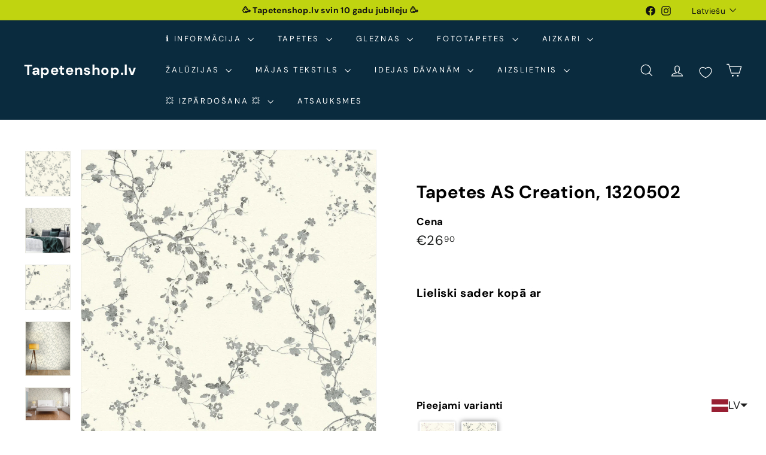

--- FILE ---
content_type: text/javascript; charset=utf-8
request_url: https://tapetenshop-lv.myshopify.com/products/tapetes-368961.js
body_size: 1419
content:
{"id":1848994299948,"title":"Tapetes AS Creation, 1320501","handle":"tapetes-368961","description":"\u003ca href=\"https:\/\/www.tapetenshop.lv\/pages\/bezmaksas-tapesu-paraugi\" title=\"Saņem bezmaksas paraugu tapetēm\"\u003e\u003cimg alt=\"\" src=\"https:\/\/cdn.shopify.com\/s\/files\/1\/1161\/4172\/files\/freesamplepng_compact.png?v=1522360259\"\u003e\u003c\/a\u003e\u003cbr\u003e\n\u003ctable width=\"275\"\u003e\n\u003ctbody\u003e\n\u003ctr\u003e\n\u003ctd width=\"110\"\u003e\u003ca href=\"https:\/\/www.tapetenshop.lv\/collections\/metropolitan-stories\" title=\"Vairāk\"\u003eApskatīt kolekciju AS 385700\u003c\/a\u003e\u003c\/td\u003e\n\u003ctd width=\"165\"\u003e\u003c\/td\u003e\n\u003c\/tr\u003e\n\u003ctr\u003e\n\u003ctd\u003eTapetes 1320501\u003c\/td\u003e\n\u003ctd\u003e\u003c\/td\u003e\n\u003c\/tr\u003e\n\u003ctr\u003e\n\u003ctd\u003eTelpa\u003c\/td\u003e\n\u003ctd\u003eVannas istaba, Koridors, Virtuve, Guļamistaba, Viesistaba\u003c\/td\u003e\n\u003c\/tr\u003e\n\u003ctr\u003e\n\u003ctd\u003eKrāsa\u003c\/td\u003e\n\u003ctd\u003eVioleta, Balta\u003c\/td\u003e\n\u003c\/tr\u003e\n\u003ctr\u003e\n\u003ctd\u003eRaksts\u003c\/td\u003e\n\u003ctd\u003eZiedi, Lauku māja\u003c\/td\u003e\n\u003c\/tr\u003e\n\u003ctr\u003e\n\u003ctd\u003eMateriāls\u003c\/td\u003e\n\u003ctd\u003eFlizelīna\u003c\/td\u003e\n\u003c\/tr\u003e\n\u003ctr\u003e\n\u003ctd\u003eIzmērs\u003c\/td\u003e\n\u003ctd\u003e0,53x10,05 m \u003c\/td\u003e\n\u003c\/tr\u003e\n\u003ctr\u003e\n\u003ctd\u003eSaskaņošana\u003c\/td\u003e\n\u003ctd\u003e64 cm (Taisns raksts)\u003c\/td\u003e\n\u003c\/tr\u003e\n\u003ctr\u003e\n\u003ctd\u003eSvītrkods\u003c\/td\u003e\n\u003ctd\u003e4051315405727\u003c\/td\u003e\n\u003c\/tr\u003e\n\u003c\/tbody\u003e\n\u003c\/table\u003e\n\u003cdiv\u003e\u003cimg src=\"https:\/\/cdn.shopify.com\/s\/files\/1\/1161\/4172\/files\/made_in_germany-1024x389_medium.png?17225401641173586161\" alt=\"\" style=\"display: block; margin-left: auto; margin-right: auto;\"\u003e\u003c\/div\u003e\n\u003cp\u003e \u003c\/p\u003e","published_at":"2019-05-30T16:28:57+03:00","created_at":"2019-05-30T16:28:57+03:00","vendor":"AS Creation","type":"Tapetes","tags":["53","ar-dabas-motiviem","as-creation","ascreation","balta","flizelina","gulamistaba","koridors","lauku","meta-2026","metropolitan-stories","paraugs","tapetes","tapetes-ar-dabas-motiviem","vannas-istaba","virtuve"],"price":2690,"price_min":2690,"price_max":2690,"available":true,"price_varies":false,"compare_at_price":1895,"compare_at_price_min":1895,"compare_at_price_max":1895,"compare_at_price_varies":false,"variants":[{"id":14749190717484,"title":"Default Title","option1":"Default Title","option2":null,"option3":null,"sku":"368961","requires_shipping":true,"taxable":true,"featured_image":null,"available":true,"name":"Tapetes AS Creation, 1320501","public_title":null,"options":["Default Title"],"price":2690,"weight":1300,"compare_at_price":1895,"inventory_quantity":0,"inventory_management":null,"inventory_policy":"deny","barcode":null,"requires_selling_plan":false,"selling_plan_allocations":[]}],"images":["\/\/cdn.shopify.com\/s\/files\/1\/1161\/4172\/files\/tapetes-as-1320501-19018314055838.jpg?v=1693056036","\/\/cdn.shopify.com\/s\/files\/1\/1161\/4172\/products\/tapetes-as-1320501-32123438432414.jpg?v=1680570536","\/\/cdn.shopify.com\/s\/files\/1\/1161\/4172\/files\/tapetes-as-1320501-32123435253918.jpg?v=1693057484","\/\/cdn.shopify.com\/s\/files\/1\/1161\/4172\/files\/tapetes-as-1320501-11983558344748.jpg?v=1693222349","\/\/cdn.shopify.com\/s\/files\/1\/1161\/4172\/files\/tapetes-as-1320501-11983558246444.jpg?v=1693222365","\/\/cdn.shopify.com\/s\/files\/1\/1161\/4172\/files\/tapetes-as-1320501-11983558574124.jpg?v=1693222177","\/\/cdn.shopify.com\/s\/files\/1\/1161\/4172\/products\/tapetes-as-1320501-11983558311980.jpg?v=1667069815","\/\/cdn.shopify.com\/s\/files\/1\/1161\/4172\/products\/tapetes-as-1320501-5790116675628.jpg?v=1667069818","\/\/cdn.shopify.com\/s\/files\/1\/1161\/4172\/products\/tapetes-as-1320501-5790116610092.jpg?v=1667069822","\/\/cdn.shopify.com\/s\/files\/1\/1161\/4172\/files\/tapetes-as-1320501-19018325426334.jpg?v=1693222173","\/\/cdn.shopify.com\/s\/files\/1\/1161\/4172\/products\/tapetes-as-1320501-5790116708396.jpg?v=1667069827","\/\/cdn.shopify.com\/s\/files\/1\/1161\/4172\/files\/tapetes-as-1320501-19055049375902.jpg?v=1693222536","\/\/cdn.shopify.com\/s\/files\/1\/1161\/4172\/files\/tapetes-as-1320501-19018330374302.jpg?v=1693222714"],"featured_image":"\/\/cdn.shopify.com\/s\/files\/1\/1161\/4172\/files\/tapetes-as-1320501-19018314055838.jpg?v=1693056036","options":[{"name":"Title","position":1,"values":["Default Title"]}],"url":"\/products\/tapetes-368961","media":[{"alt":"Ziedu tapetes lauku stilā - violeta, krēmkrāsaina as 368961 AS Creation","id":43902384865615,"position":1,"preview_image":{"aspect_ratio":1.0,"height":1800,"width":1800,"src":"https:\/\/cdn.shopify.com\/s\/files\/1\/1161\/4172\/files\/tapetes-as-1320501-19018314055838.jpg?v=1693056036"},"aspect_ratio":1.0,"height":1800,"media_type":"image","src":"https:\/\/cdn.shopify.com\/s\/files\/1\/1161\/4172\/files\/tapetes-as-1320501-19018314055838.jpg?v=1693056036","width":1800},{"alt":"Ziedu tapetes lauku stilā - violeta, krēmkrāsaina as 368961 AS Creation","id":41620663697743,"position":2,"preview_image":{"aspect_ratio":1.0,"height":1080,"width":1080,"src":"https:\/\/cdn.shopify.com\/s\/files\/1\/1161\/4172\/products\/tapetes-as-1320501-32123438432414.jpg?v=1680570536"},"aspect_ratio":1.0,"height":1080,"media_type":"image","src":"https:\/\/cdn.shopify.com\/s\/files\/1\/1161\/4172\/products\/tapetes-as-1320501-32123438432414.jpg?v=1680570536","width":1080},{"alt":"Ziedu tapetes lauku stilā - violeta, krēmkrāsaina as 368961 AS Creation","id":43902471536975,"position":3,"preview_image":{"aspect_ratio":1.0,"height":1000,"width":1000,"src":"https:\/\/cdn.shopify.com\/s\/files\/1\/1161\/4172\/files\/tapetes-as-1320501-32123435253918.jpg?v=1693057484"},"aspect_ratio":1.0,"height":1000,"media_type":"image","src":"https:\/\/cdn.shopify.com\/s\/files\/1\/1161\/4172\/files\/tapetes-as-1320501-32123435253918.jpg?v=1693057484","width":1000},{"alt":"Ziedu tapetes lauku stilā - violeta, krēmkrāsaina as 368961 AS Creation","id":43922117001551,"position":4,"preview_image":{"aspect_ratio":0.667,"height":1080,"width":720,"src":"https:\/\/cdn.shopify.com\/s\/files\/1\/1161\/4172\/files\/tapetes-as-1320501-11983558344748.jpg?v=1693222349"},"aspect_ratio":0.667,"height":1080,"media_type":"image","src":"https:\/\/cdn.shopify.com\/s\/files\/1\/1161\/4172\/files\/tapetes-as-1320501-11983558344748.jpg?v=1693222349","width":720},{"alt":"Ziedu tapetes lauku stilā - violeta, krēmkrāsaina as 368961 AS Creation","id":43922121228623,"position":5,"preview_image":{"aspect_ratio":0.667,"height":1080,"width":720,"src":"https:\/\/cdn.shopify.com\/s\/files\/1\/1161\/4172\/files\/tapetes-as-1320501-11983558246444.jpg?v=1693222365"},"aspect_ratio":0.667,"height":1080,"media_type":"image","src":"https:\/\/cdn.shopify.com\/s\/files\/1\/1161\/4172\/files\/tapetes-as-1320501-11983558246444.jpg?v=1693222365","width":720},{"alt":"Ziedu tapetes lauku stilā - violeta, krēmkrāsaina as 368961 AS Creation","id":43922078859599,"position":6,"preview_image":{"aspect_ratio":1.5,"height":1080,"width":1620,"src":"https:\/\/cdn.shopify.com\/s\/files\/1\/1161\/4172\/files\/tapetes-as-1320501-11983558574124.jpg?v=1693222177"},"aspect_ratio":1.5,"height":1080,"media_type":"image","src":"https:\/\/cdn.shopify.com\/s\/files\/1\/1161\/4172\/files\/tapetes-as-1320501-11983558574124.jpg?v=1693222177","width":1620},{"alt":"Ziedu tapetes lauku stilā - violeta, krēmkrāsaina as 368961 AS Creation","id":27187651149982,"position":7,"preview_image":{"aspect_ratio":1.5,"height":1080,"width":1620,"src":"https:\/\/cdn.shopify.com\/s\/files\/1\/1161\/4172\/products\/tapetes-as-1320501-11983558311980.jpg?v=1667069815"},"aspect_ratio":1.5,"height":1080,"media_type":"image","src":"https:\/\/cdn.shopify.com\/s\/files\/1\/1161\/4172\/products\/tapetes-as-1320501-11983558311980.jpg?v=1667069815","width":1620},{"alt":"Ziedu tapetes lauku stilā - violeta, krēmkrāsaina as 368961 AS Creation","id":27187651313822,"position":8,"preview_image":{"aspect_ratio":1.389,"height":792,"width":1100,"src":"https:\/\/cdn.shopify.com\/s\/files\/1\/1161\/4172\/products\/tapetes-as-1320501-5790116675628.jpg?v=1667069818"},"aspect_ratio":1.389,"height":792,"media_type":"image","src":"https:\/\/cdn.shopify.com\/s\/files\/1\/1161\/4172\/products\/tapetes-as-1320501-5790116675628.jpg?v=1667069818","width":1100},{"alt":"Ziedu tapetes lauku stilā - violeta, krēmkrāsaina as 368961 AS Creation","id":27187652100254,"position":9,"preview_image":{"aspect_ratio":0.832,"height":1322,"width":1100,"src":"https:\/\/cdn.shopify.com\/s\/files\/1\/1161\/4172\/products\/tapetes-as-1320501-5790116610092.jpg?v=1667069822"},"aspect_ratio":0.832,"height":1322,"media_type":"image","src":"https:\/\/cdn.shopify.com\/s\/files\/1\/1161\/4172\/products\/tapetes-as-1320501-5790116610092.jpg?v=1667069822","width":1100},{"alt":"Ziedu tapetes lauku stilā - violeta, krēmkrāsaina as 368961 AS Creation","id":43922077843791,"position":10,"preview_image":{"aspect_ratio":1.0,"height":1800,"width":1800,"src":"https:\/\/cdn.shopify.com\/s\/files\/1\/1161\/4172\/files\/tapetes-as-1320501-19018325426334.jpg?v=1693222173"},"aspect_ratio":1.0,"height":1800,"media_type":"image","src":"https:\/\/cdn.shopify.com\/s\/files\/1\/1161\/4172\/files\/tapetes-as-1320501-19018325426334.jpg?v=1693222173","width":1800},{"alt":"Ziedu tapetes lauku stilā - violeta, krēmkrāsaina as 368961 AS Creation","id":27187652395166,"position":11,"preview_image":{"aspect_ratio":1.25,"height":800,"width":1000,"src":"https:\/\/cdn.shopify.com\/s\/files\/1\/1161\/4172\/products\/tapetes-as-1320501-5790116708396.jpg?v=1667069827"},"aspect_ratio":1.25,"height":800,"media_type":"image","src":"https:\/\/cdn.shopify.com\/s\/files\/1\/1161\/4172\/products\/tapetes-as-1320501-5790116708396.jpg?v=1667069827","width":1000},{"alt":"Ziedu tapetes lauku stilā - violeta, krēmkrāsaina as 368961 AS Creation","id":43922169397583,"position":12,"preview_image":{"aspect_ratio":1.0,"height":1920,"width":1920,"src":"https:\/\/cdn.shopify.com\/s\/files\/1\/1161\/4172\/files\/tapetes-as-1320501-19055049375902.jpg?v=1693222536"},"aspect_ratio":1.0,"height":1920,"media_type":"image","src":"https:\/\/cdn.shopify.com\/s\/files\/1\/1161\/4172\/files\/tapetes-as-1320501-19055049375902.jpg?v=1693222536","width":1920},{"alt":"Ziedu tapetes lauku stilā - violeta, krēmkrāsaina as 368961 AS Creation","id":43922223628623,"position":13,"preview_image":{"aspect_ratio":1.0,"height":1800,"width":1800,"src":"https:\/\/cdn.shopify.com\/s\/files\/1\/1161\/4172\/files\/tapetes-as-1320501-19018330374302.jpg?v=1693222714"},"aspect_ratio":1.0,"height":1800,"media_type":"image","src":"https:\/\/cdn.shopify.com\/s\/files\/1\/1161\/4172\/files\/tapetes-as-1320501-19018330374302.jpg?v=1693222714","width":1800}],"requires_selling_plan":false,"selling_plan_groups":[]}

--- FILE ---
content_type: text/javascript; charset=utf-8
request_url: https://tapetenshop-lv.myshopify.com/products/tapetes-368962.js
body_size: 678
content:
{"id":1848994529324,"title":"Tapetes AS Creation, 1320502","handle":"tapetes-368962","description":"\u003ca title=\"Saņem bezmaksas paraugu tapetēm\" href=\"https:\/\/www.tapetenshop.lv\/pages\/bezmaksas-tapesu-paraugi\"\u003e\u003cimg src=\"https:\/\/cdn.shopify.com\/s\/files\/1\/1161\/4172\/files\/freesamplepng_compact.png?v=1522360259\" alt=\"\"\u003e\u003c\/a\u003e\u003cbr\u003e\n\u003ctable width=\"275\"\u003e\n\u003ctbody\u003e\n\u003ctr\u003e\n\u003ctd width=\"110\"\u003e\u003ca title=\"Vairāk\" href=\"https:\/\/www.tapetenshop.lv\/collections\/metropolitan-stories\"\u003eApskatīt kolekciju AS 385700\u003c\/a\u003e\u003c\/td\u003e\n\u003ctd width=\"165\"\u003e\u003c\/td\u003e\n\u003c\/tr\u003e\n\u003ctr\u003e\n\u003ctd\u003eTapetes 1320502\u003c\/td\u003e\n\u003ctd\u003e\u003c\/td\u003e\n\u003c\/tr\u003e\n\u003ctr\u003e\n\u003ctd\u003eTelpa\u003c\/td\u003e\n\u003ctd\u003eVannas istaba, Koridors, Virtuve, Guļamistaba, Viesistaba\u003c\/td\u003e\n\u003c\/tr\u003e\n\u003ctr\u003e\n\u003ctd\u003eKrāsa\u003c\/td\u003e\n\u003ctd\u003eMetālika, Melna, Balta\u003c\/td\u003e\n\u003c\/tr\u003e\n\u003ctr\u003e\n\u003ctd\u003eRaksts\u003c\/td\u003e\n\u003ctd\u003eZiedi, Modernas\u003c\/td\u003e\n\u003c\/tr\u003e\n\u003ctr\u003e\n\u003ctd\u003eMateriāls\u003c\/td\u003e\n\u003ctd\u003eFlizelīna\u003c\/td\u003e\n\u003c\/tr\u003e\n\u003ctr\u003e\n\u003ctd\u003eIzmērs\u003c\/td\u003e\n\u003ctd\u003e0,53x10,05 m \u003c\/td\u003e\n\u003c\/tr\u003e\n\u003ctr\u003e\n\u003ctd\u003eSaskaņošana\u003c\/td\u003e\n\u003ctd\u003e64 cm (Taisns raksts)\u003c\/td\u003e\n\u003c\/tr\u003e\n\u003ctr\u003e\n\u003ctd\u003eSvītrkods\u003c\/td\u003e\n\u003ctd\u003e4051315405741\u003c\/td\u003e\n\u003c\/tr\u003e\n\u003c\/tbody\u003e\n\u003c\/table\u003e\n\u003cdiv\u003e\n\u003cimg style=\"display: block; margin-left: auto; margin-right: auto;\" alt=\"\" src=\"https:\/\/cdn.shopify.com\/s\/files\/1\/1161\/4172\/files\/made_in_germany-1024x389_medium.png?17225401641173586161\"\u003e \u003c\/div\u003e\n\u003cp\u003e \u003c\/p\u003e","published_at":"2019-05-30T16:29:12+03:00","created_at":"2019-05-30T16:29:12+03:00","vendor":"AS Creation","type":"Tapetes","tags":["53","ar-dabas-motiviem","as-creation","ascreation","balta","flizelina","gulamistaba","koridors","melna","melnbaltas","metalika","metropolitan-stories","modernas","paraugs","tapetes","tapetes-ar-dabas-motiviem","vannas-istaba","virtuve"],"price":2690,"price_min":2690,"price_max":2690,"available":true,"price_varies":false,"compare_at_price":1895,"compare_at_price_min":1895,"compare_at_price_max":1895,"compare_at_price_varies":false,"variants":[{"id":14749191569452,"title":"Default Title","option1":"Default Title","option2":null,"option3":null,"sku":"368962","requires_shipping":true,"taxable":true,"featured_image":null,"available":true,"name":"Tapetes AS Creation, 1320502","public_title":null,"options":["Default Title"],"price":2690,"weight":1300,"compare_at_price":1895,"inventory_quantity":-3,"inventory_management":null,"inventory_policy":"deny","barcode":null,"requires_selling_plan":false,"selling_plan_allocations":[]}],"images":["\/\/cdn.shopify.com\/s\/files\/1\/1161\/4172\/files\/tapetes-as-1320502-19018340958366.jpg?v=1693222169","\/\/cdn.shopify.com\/s\/files\/1\/1161\/4172\/products\/tapetes-as-1320502-32123451244702.jpg?v=1663785006","\/\/cdn.shopify.com\/s\/files\/1\/1161\/4172\/files\/tapetes-as-1320502-32123444232350.jpg?v=1693222166","\/\/cdn.shopify.com\/s\/files\/1\/1161\/4172\/products\/tapetes-as-1320502-5790118346796.jpg?v=1667069824","\/\/cdn.shopify.com\/s\/files\/1\/1161\/4172\/products\/tapetes-as-1320502-5790118412332.jpg?v=1667069994","\/\/cdn.shopify.com\/s\/files\/1\/1161\/4172\/products\/tapetes-as-1320502-5790118379564.jpg?v=1667069999","\/\/cdn.shopify.com\/s\/files\/1\/1161\/4172\/products\/tapetes-as-1320502-5790118445100.jpg?v=1667070000","\/\/cdn.shopify.com\/s\/files\/1\/1161\/4172\/products\/tapetes-as-1320502-19018342400158.jpg?v=1672578709","\/\/cdn.shopify.com\/s\/files\/1\/1161\/4172\/files\/tapetes-as-1320502-19018349969566.jpg?v=1693222005","\/\/cdn.shopify.com\/s\/files\/1\/1161\/4172\/files\/tapetes-as-1320502-19018344136862.jpg?v=1693068105"],"featured_image":"\/\/cdn.shopify.com\/s\/files\/1\/1161\/4172\/files\/tapetes-as-1320502-19018340958366.jpg?v=1693222169","options":[{"name":"Title","position":1,"values":["Default Title"]}],"url":"\/products\/tapetes-368962","media":[{"alt":"Tapetes 368962 AS Creation","id":43922076696911,"position":1,"preview_image":{"aspect_ratio":1.0,"height":1800,"width":1800,"src":"https:\/\/cdn.shopify.com\/s\/files\/1\/1161\/4172\/files\/tapetes-as-1320502-19018340958366.jpg?v=1693222169"},"aspect_ratio":1.0,"height":1800,"media_type":"image","src":"https:\/\/cdn.shopify.com\/s\/files\/1\/1161\/4172\/files\/tapetes-as-1320502-19018340958366.jpg?v=1693222169","width":1800},{"alt":"Tapetes 368962 AS Creation","id":26830529691806,"position":2,"preview_image":{"aspect_ratio":1.0,"height":1067,"width":1067,"src":"https:\/\/cdn.shopify.com\/s\/files\/1\/1161\/4172\/products\/tapetes-as-1320502-32123451244702.jpg?v=1663785006"},"aspect_ratio":1.0,"height":1067,"media_type":"image","src":"https:\/\/cdn.shopify.com\/s\/files\/1\/1161\/4172\/products\/tapetes-as-1320502-32123451244702.jpg?v=1663785006","width":1067},{"alt":"Tapetes 368962 AS Creation","id":43922075779407,"position":3,"preview_image":{"aspect_ratio":1.0,"height":1000,"width":1000,"src":"https:\/\/cdn.shopify.com\/s\/files\/1\/1161\/4172\/files\/tapetes-as-1320502-32123444232350.jpg?v=1693222166"},"aspect_ratio":1.0,"height":1000,"media_type":"image","src":"https:\/\/cdn.shopify.com\/s\/files\/1\/1161\/4172\/files\/tapetes-as-1320502-32123444232350.jpg?v=1693222166","width":1000},{"alt":"Tapetes 368962 AS Creation","id":27187652198558,"position":4,"preview_image":{"aspect_ratio":0.832,"height":1322,"width":1100,"src":"https:\/\/cdn.shopify.com\/s\/files\/1\/1161\/4172\/products\/tapetes-as-1320502-5790118346796.jpg?v=1667069824"},"aspect_ratio":0.832,"height":1322,"media_type":"image","src":"https:\/\/cdn.shopify.com\/s\/files\/1\/1161\/4172\/products\/tapetes-as-1320502-5790118346796.jpg?v=1667069824","width":1100},{"alt":"Tapetes 368962 AS Creation","id":27187674382494,"position":5,"preview_image":{"aspect_ratio":1.389,"height":792,"width":1100,"src":"https:\/\/cdn.shopify.com\/s\/files\/1\/1161\/4172\/products\/tapetes-as-1320502-5790118412332.jpg?v=1667069994"},"aspect_ratio":1.389,"height":792,"media_type":"image","src":"https:\/\/cdn.shopify.com\/s\/files\/1\/1161\/4172\/products\/tapetes-as-1320502-5790118412332.jpg?v=1667069994","width":1100},{"alt":"Tapetes 368962 AS Creation","id":27187675005086,"position":6,"preview_image":{"aspect_ratio":1.89,"height":582,"width":1100,"src":"https:\/\/cdn.shopify.com\/s\/files\/1\/1161\/4172\/products\/tapetes-as-1320502-5790118379564.jpg?v=1667069999"},"aspect_ratio":1.89,"height":582,"media_type":"image","src":"https:\/\/cdn.shopify.com\/s\/files\/1\/1161\/4172\/products\/tapetes-as-1320502-5790118379564.jpg?v=1667069999","width":1100},{"alt":"Tapetes 368962 AS Creation","id":27187675660446,"position":7,"preview_image":{"aspect_ratio":1.25,"height":800,"width":1000,"src":"https:\/\/cdn.shopify.com\/s\/files\/1\/1161\/4172\/products\/tapetes-as-1320502-5790118445100.jpg?v=1667070000"},"aspect_ratio":1.25,"height":800,"media_type":"image","src":"https:\/\/cdn.shopify.com\/s\/files\/1\/1161\/4172\/products\/tapetes-as-1320502-5790118445100.jpg?v=1667070000","width":1000},{"alt":"Tapetes 368962 AS Creation","id":27622125174942,"position":8,"preview_image":{"aspect_ratio":1.0,"height":1800,"width":1800,"src":"https:\/\/cdn.shopify.com\/s\/files\/1\/1161\/4172\/products\/tapetes-as-1320502-19018342400158.jpg?v=1672578709"},"aspect_ratio":1.0,"height":1800,"media_type":"image","src":"https:\/\/cdn.shopify.com\/s\/files\/1\/1161\/4172\/products\/tapetes-as-1320502-19018342400158.jpg?v=1672578709","width":1800},{"alt":"Tapetes 368962 AS Creation","id":43922035310927,"position":9,"preview_image":{"aspect_ratio":1.0,"height":1800,"width":1800,"src":"https:\/\/cdn.shopify.com\/s\/files\/1\/1161\/4172\/files\/tapetes-as-1320502-19018349969566.jpg?v=1693222005"},"aspect_ratio":1.0,"height":1800,"media_type":"image","src":"https:\/\/cdn.shopify.com\/s\/files\/1\/1161\/4172\/files\/tapetes-as-1320502-19018349969566.jpg?v=1693222005","width":1800},{"alt":"Tapetes 368962 AS Creation","id":43903269241167,"position":10,"preview_image":{"aspect_ratio":1.0,"height":1800,"width":1800,"src":"https:\/\/cdn.shopify.com\/s\/files\/1\/1161\/4172\/files\/tapetes-as-1320502-19018344136862.jpg?v=1693068105"},"aspect_ratio":1.0,"height":1800,"media_type":"image","src":"https:\/\/cdn.shopify.com\/s\/files\/1\/1161\/4172\/files\/tapetes-as-1320502-19018344136862.jpg?v=1693068105","width":1800}],"requires_selling_plan":false,"selling_plan_groups":[]}

--- FILE ---
content_type: text/javascript; charset=utf-8
request_url: https://tapetenshop-lv.myshopify.com/products/tapetes-368962.js?app=product-samples
body_size: 1665
content:
{"id":1848994529324,"title":"Tapetes AS Creation, 1320502","handle":"tapetes-368962","description":"\u003ca title=\"Saņem bezmaksas paraugu tapetēm\" href=\"https:\/\/www.tapetenshop.lv\/pages\/bezmaksas-tapesu-paraugi\"\u003e\u003cimg src=\"https:\/\/cdn.shopify.com\/s\/files\/1\/1161\/4172\/files\/freesamplepng_compact.png?v=1522360259\" alt=\"\"\u003e\u003c\/a\u003e\u003cbr\u003e\n\u003ctable width=\"275\"\u003e\n\u003ctbody\u003e\n\u003ctr\u003e\n\u003ctd width=\"110\"\u003e\u003ca title=\"Vairāk\" href=\"https:\/\/www.tapetenshop.lv\/collections\/metropolitan-stories\"\u003eApskatīt kolekciju AS 385700\u003c\/a\u003e\u003c\/td\u003e\n\u003ctd width=\"165\"\u003e\u003c\/td\u003e\n\u003c\/tr\u003e\n\u003ctr\u003e\n\u003ctd\u003eTapetes 1320502\u003c\/td\u003e\n\u003ctd\u003e\u003c\/td\u003e\n\u003c\/tr\u003e\n\u003ctr\u003e\n\u003ctd\u003eTelpa\u003c\/td\u003e\n\u003ctd\u003eVannas istaba, Koridors, Virtuve, Guļamistaba, Viesistaba\u003c\/td\u003e\n\u003c\/tr\u003e\n\u003ctr\u003e\n\u003ctd\u003eKrāsa\u003c\/td\u003e\n\u003ctd\u003eMetālika, Melna, Balta\u003c\/td\u003e\n\u003c\/tr\u003e\n\u003ctr\u003e\n\u003ctd\u003eRaksts\u003c\/td\u003e\n\u003ctd\u003eZiedi, Modernas\u003c\/td\u003e\n\u003c\/tr\u003e\n\u003ctr\u003e\n\u003ctd\u003eMateriāls\u003c\/td\u003e\n\u003ctd\u003eFlizelīna\u003c\/td\u003e\n\u003c\/tr\u003e\n\u003ctr\u003e\n\u003ctd\u003eIzmērs\u003c\/td\u003e\n\u003ctd\u003e0,53x10,05 m \u003c\/td\u003e\n\u003c\/tr\u003e\n\u003ctr\u003e\n\u003ctd\u003eSaskaņošana\u003c\/td\u003e\n\u003ctd\u003e64 cm (Taisns raksts)\u003c\/td\u003e\n\u003c\/tr\u003e\n\u003ctr\u003e\n\u003ctd\u003eSvītrkods\u003c\/td\u003e\n\u003ctd\u003e4051315405741\u003c\/td\u003e\n\u003c\/tr\u003e\n\u003c\/tbody\u003e\n\u003c\/table\u003e\n\u003cdiv\u003e\n\u003cimg style=\"display: block; margin-left: auto; margin-right: auto;\" alt=\"\" src=\"https:\/\/cdn.shopify.com\/s\/files\/1\/1161\/4172\/files\/made_in_germany-1024x389_medium.png?17225401641173586161\"\u003e \u003c\/div\u003e\n\u003cp\u003e \u003c\/p\u003e","published_at":"2019-05-30T16:29:12+03:00","created_at":"2019-05-30T16:29:12+03:00","vendor":"AS Creation","type":"Tapetes","tags":["53","ar-dabas-motiviem","as-creation","ascreation","balta","flizelina","gulamistaba","koridors","melna","melnbaltas","metalika","metropolitan-stories","modernas","paraugs","tapetes","tapetes-ar-dabas-motiviem","vannas-istaba","virtuve"],"price":2690,"price_min":2690,"price_max":2690,"available":true,"price_varies":false,"compare_at_price":1895,"compare_at_price_min":1895,"compare_at_price_max":1895,"compare_at_price_varies":false,"variants":[{"id":14749191569452,"title":"Default Title","option1":"Default Title","option2":null,"option3":null,"sku":"368962","requires_shipping":true,"taxable":true,"featured_image":null,"available":true,"name":"Tapetes AS Creation, 1320502","public_title":null,"options":["Default Title"],"price":2690,"weight":1300,"compare_at_price":1895,"inventory_quantity":-3,"inventory_management":null,"inventory_policy":"deny","barcode":null,"requires_selling_plan":false,"selling_plan_allocations":[]}],"images":["\/\/cdn.shopify.com\/s\/files\/1\/1161\/4172\/files\/tapetes-as-1320502-19018340958366.jpg?v=1693222169","\/\/cdn.shopify.com\/s\/files\/1\/1161\/4172\/products\/tapetes-as-1320502-32123451244702.jpg?v=1663785006","\/\/cdn.shopify.com\/s\/files\/1\/1161\/4172\/files\/tapetes-as-1320502-32123444232350.jpg?v=1693222166","\/\/cdn.shopify.com\/s\/files\/1\/1161\/4172\/products\/tapetes-as-1320502-5790118346796.jpg?v=1667069824","\/\/cdn.shopify.com\/s\/files\/1\/1161\/4172\/products\/tapetes-as-1320502-5790118412332.jpg?v=1667069994","\/\/cdn.shopify.com\/s\/files\/1\/1161\/4172\/products\/tapetes-as-1320502-5790118379564.jpg?v=1667069999","\/\/cdn.shopify.com\/s\/files\/1\/1161\/4172\/products\/tapetes-as-1320502-5790118445100.jpg?v=1667070000","\/\/cdn.shopify.com\/s\/files\/1\/1161\/4172\/products\/tapetes-as-1320502-19018342400158.jpg?v=1672578709","\/\/cdn.shopify.com\/s\/files\/1\/1161\/4172\/files\/tapetes-as-1320502-19018349969566.jpg?v=1693222005","\/\/cdn.shopify.com\/s\/files\/1\/1161\/4172\/files\/tapetes-as-1320502-19018344136862.jpg?v=1693068105"],"featured_image":"\/\/cdn.shopify.com\/s\/files\/1\/1161\/4172\/files\/tapetes-as-1320502-19018340958366.jpg?v=1693222169","options":[{"name":"Title","position":1,"values":["Default Title"]}],"url":"\/products\/tapetes-368962","media":[{"alt":"Tapetes 368962 AS Creation","id":43922076696911,"position":1,"preview_image":{"aspect_ratio":1.0,"height":1800,"width":1800,"src":"https:\/\/cdn.shopify.com\/s\/files\/1\/1161\/4172\/files\/tapetes-as-1320502-19018340958366.jpg?v=1693222169"},"aspect_ratio":1.0,"height":1800,"media_type":"image","src":"https:\/\/cdn.shopify.com\/s\/files\/1\/1161\/4172\/files\/tapetes-as-1320502-19018340958366.jpg?v=1693222169","width":1800},{"alt":"Tapetes 368962 AS Creation","id":26830529691806,"position":2,"preview_image":{"aspect_ratio":1.0,"height":1067,"width":1067,"src":"https:\/\/cdn.shopify.com\/s\/files\/1\/1161\/4172\/products\/tapetes-as-1320502-32123451244702.jpg?v=1663785006"},"aspect_ratio":1.0,"height":1067,"media_type":"image","src":"https:\/\/cdn.shopify.com\/s\/files\/1\/1161\/4172\/products\/tapetes-as-1320502-32123451244702.jpg?v=1663785006","width":1067},{"alt":"Tapetes 368962 AS Creation","id":43922075779407,"position":3,"preview_image":{"aspect_ratio":1.0,"height":1000,"width":1000,"src":"https:\/\/cdn.shopify.com\/s\/files\/1\/1161\/4172\/files\/tapetes-as-1320502-32123444232350.jpg?v=1693222166"},"aspect_ratio":1.0,"height":1000,"media_type":"image","src":"https:\/\/cdn.shopify.com\/s\/files\/1\/1161\/4172\/files\/tapetes-as-1320502-32123444232350.jpg?v=1693222166","width":1000},{"alt":"Tapetes 368962 AS Creation","id":27187652198558,"position":4,"preview_image":{"aspect_ratio":0.832,"height":1322,"width":1100,"src":"https:\/\/cdn.shopify.com\/s\/files\/1\/1161\/4172\/products\/tapetes-as-1320502-5790118346796.jpg?v=1667069824"},"aspect_ratio":0.832,"height":1322,"media_type":"image","src":"https:\/\/cdn.shopify.com\/s\/files\/1\/1161\/4172\/products\/tapetes-as-1320502-5790118346796.jpg?v=1667069824","width":1100},{"alt":"Tapetes 368962 AS Creation","id":27187674382494,"position":5,"preview_image":{"aspect_ratio":1.389,"height":792,"width":1100,"src":"https:\/\/cdn.shopify.com\/s\/files\/1\/1161\/4172\/products\/tapetes-as-1320502-5790118412332.jpg?v=1667069994"},"aspect_ratio":1.389,"height":792,"media_type":"image","src":"https:\/\/cdn.shopify.com\/s\/files\/1\/1161\/4172\/products\/tapetes-as-1320502-5790118412332.jpg?v=1667069994","width":1100},{"alt":"Tapetes 368962 AS Creation","id":27187675005086,"position":6,"preview_image":{"aspect_ratio":1.89,"height":582,"width":1100,"src":"https:\/\/cdn.shopify.com\/s\/files\/1\/1161\/4172\/products\/tapetes-as-1320502-5790118379564.jpg?v=1667069999"},"aspect_ratio":1.89,"height":582,"media_type":"image","src":"https:\/\/cdn.shopify.com\/s\/files\/1\/1161\/4172\/products\/tapetes-as-1320502-5790118379564.jpg?v=1667069999","width":1100},{"alt":"Tapetes 368962 AS Creation","id":27187675660446,"position":7,"preview_image":{"aspect_ratio":1.25,"height":800,"width":1000,"src":"https:\/\/cdn.shopify.com\/s\/files\/1\/1161\/4172\/products\/tapetes-as-1320502-5790118445100.jpg?v=1667070000"},"aspect_ratio":1.25,"height":800,"media_type":"image","src":"https:\/\/cdn.shopify.com\/s\/files\/1\/1161\/4172\/products\/tapetes-as-1320502-5790118445100.jpg?v=1667070000","width":1000},{"alt":"Tapetes 368962 AS Creation","id":27622125174942,"position":8,"preview_image":{"aspect_ratio":1.0,"height":1800,"width":1800,"src":"https:\/\/cdn.shopify.com\/s\/files\/1\/1161\/4172\/products\/tapetes-as-1320502-19018342400158.jpg?v=1672578709"},"aspect_ratio":1.0,"height":1800,"media_type":"image","src":"https:\/\/cdn.shopify.com\/s\/files\/1\/1161\/4172\/products\/tapetes-as-1320502-19018342400158.jpg?v=1672578709","width":1800},{"alt":"Tapetes 368962 AS Creation","id":43922035310927,"position":9,"preview_image":{"aspect_ratio":1.0,"height":1800,"width":1800,"src":"https:\/\/cdn.shopify.com\/s\/files\/1\/1161\/4172\/files\/tapetes-as-1320502-19018349969566.jpg?v=1693222005"},"aspect_ratio":1.0,"height":1800,"media_type":"image","src":"https:\/\/cdn.shopify.com\/s\/files\/1\/1161\/4172\/files\/tapetes-as-1320502-19018349969566.jpg?v=1693222005","width":1800},{"alt":"Tapetes 368962 AS Creation","id":43903269241167,"position":10,"preview_image":{"aspect_ratio":1.0,"height":1800,"width":1800,"src":"https:\/\/cdn.shopify.com\/s\/files\/1\/1161\/4172\/files\/tapetes-as-1320502-19018344136862.jpg?v=1693068105"},"aspect_ratio":1.0,"height":1800,"media_type":"image","src":"https:\/\/cdn.shopify.com\/s\/files\/1\/1161\/4172\/files\/tapetes-as-1320502-19018344136862.jpg?v=1693068105","width":1800}],"requires_selling_plan":false,"selling_plan_groups":[]}

--- FILE ---
content_type: text/javascript; charset=utf-8
request_url: https://tapetenshop-lv.myshopify.com/products/tapetes-368962.js?currency=EUR&country=LV
body_size: 1209
content:
{"id":1848994529324,"title":"Tapetes AS Creation, 1320502","handle":"tapetes-368962","description":"\u003ca title=\"Saņem bezmaksas paraugu tapetēm\" href=\"https:\/\/www.tapetenshop.lv\/pages\/bezmaksas-tapesu-paraugi\"\u003e\u003cimg src=\"https:\/\/cdn.shopify.com\/s\/files\/1\/1161\/4172\/files\/freesamplepng_compact.png?v=1522360259\" alt=\"\"\u003e\u003c\/a\u003e\u003cbr\u003e\n\u003ctable width=\"275\"\u003e\n\u003ctbody\u003e\n\u003ctr\u003e\n\u003ctd width=\"110\"\u003e\u003ca title=\"Vairāk\" href=\"https:\/\/www.tapetenshop.lv\/collections\/metropolitan-stories\"\u003eApskatīt kolekciju AS 385700\u003c\/a\u003e\u003c\/td\u003e\n\u003ctd width=\"165\"\u003e\u003c\/td\u003e\n\u003c\/tr\u003e\n\u003ctr\u003e\n\u003ctd\u003eTapetes 1320502\u003c\/td\u003e\n\u003ctd\u003e\u003c\/td\u003e\n\u003c\/tr\u003e\n\u003ctr\u003e\n\u003ctd\u003eTelpa\u003c\/td\u003e\n\u003ctd\u003eVannas istaba, Koridors, Virtuve, Guļamistaba, Viesistaba\u003c\/td\u003e\n\u003c\/tr\u003e\n\u003ctr\u003e\n\u003ctd\u003eKrāsa\u003c\/td\u003e\n\u003ctd\u003eMetālika, Melna, Balta\u003c\/td\u003e\n\u003c\/tr\u003e\n\u003ctr\u003e\n\u003ctd\u003eRaksts\u003c\/td\u003e\n\u003ctd\u003eZiedi, Modernas\u003c\/td\u003e\n\u003c\/tr\u003e\n\u003ctr\u003e\n\u003ctd\u003eMateriāls\u003c\/td\u003e\n\u003ctd\u003eFlizelīna\u003c\/td\u003e\n\u003c\/tr\u003e\n\u003ctr\u003e\n\u003ctd\u003eIzmērs\u003c\/td\u003e\n\u003ctd\u003e0,53x10,05 m \u003c\/td\u003e\n\u003c\/tr\u003e\n\u003ctr\u003e\n\u003ctd\u003eSaskaņošana\u003c\/td\u003e\n\u003ctd\u003e64 cm (Taisns raksts)\u003c\/td\u003e\n\u003c\/tr\u003e\n\u003ctr\u003e\n\u003ctd\u003eSvītrkods\u003c\/td\u003e\n\u003ctd\u003e4051315405741\u003c\/td\u003e\n\u003c\/tr\u003e\n\u003c\/tbody\u003e\n\u003c\/table\u003e\n\u003cdiv\u003e\n\u003cimg style=\"display: block; margin-left: auto; margin-right: auto;\" alt=\"\" src=\"https:\/\/cdn.shopify.com\/s\/files\/1\/1161\/4172\/files\/made_in_germany-1024x389_medium.png?17225401641173586161\"\u003e \u003c\/div\u003e\n\u003cp\u003e \u003c\/p\u003e","published_at":"2019-05-30T16:29:12+03:00","created_at":"2019-05-30T16:29:12+03:00","vendor":"AS Creation","type":"Tapetes","tags":["53","ar-dabas-motiviem","as-creation","ascreation","balta","flizelina","gulamistaba","koridors","melna","melnbaltas","metalika","metropolitan-stories","modernas","paraugs","tapetes","tapetes-ar-dabas-motiviem","vannas-istaba","virtuve"],"price":2690,"price_min":2690,"price_max":2690,"available":true,"price_varies":false,"compare_at_price":1895,"compare_at_price_min":1895,"compare_at_price_max":1895,"compare_at_price_varies":false,"variants":[{"id":14749191569452,"title":"Default Title","option1":"Default Title","option2":null,"option3":null,"sku":"368962","requires_shipping":true,"taxable":true,"featured_image":null,"available":true,"name":"Tapetes AS Creation, 1320502","public_title":null,"options":["Default Title"],"price":2690,"weight":1300,"compare_at_price":1895,"inventory_quantity":-3,"inventory_management":null,"inventory_policy":"deny","barcode":null,"requires_selling_plan":false,"selling_plan_allocations":[]}],"images":["\/\/cdn.shopify.com\/s\/files\/1\/1161\/4172\/files\/tapetes-as-1320502-19018340958366.jpg?v=1693222169","\/\/cdn.shopify.com\/s\/files\/1\/1161\/4172\/products\/tapetes-as-1320502-32123451244702.jpg?v=1663785006","\/\/cdn.shopify.com\/s\/files\/1\/1161\/4172\/files\/tapetes-as-1320502-32123444232350.jpg?v=1693222166","\/\/cdn.shopify.com\/s\/files\/1\/1161\/4172\/products\/tapetes-as-1320502-5790118346796.jpg?v=1667069824","\/\/cdn.shopify.com\/s\/files\/1\/1161\/4172\/products\/tapetes-as-1320502-5790118412332.jpg?v=1667069994","\/\/cdn.shopify.com\/s\/files\/1\/1161\/4172\/products\/tapetes-as-1320502-5790118379564.jpg?v=1667069999","\/\/cdn.shopify.com\/s\/files\/1\/1161\/4172\/products\/tapetes-as-1320502-5790118445100.jpg?v=1667070000","\/\/cdn.shopify.com\/s\/files\/1\/1161\/4172\/products\/tapetes-as-1320502-19018342400158.jpg?v=1672578709","\/\/cdn.shopify.com\/s\/files\/1\/1161\/4172\/files\/tapetes-as-1320502-19018349969566.jpg?v=1693222005","\/\/cdn.shopify.com\/s\/files\/1\/1161\/4172\/files\/tapetes-as-1320502-19018344136862.jpg?v=1693068105"],"featured_image":"\/\/cdn.shopify.com\/s\/files\/1\/1161\/4172\/files\/tapetes-as-1320502-19018340958366.jpg?v=1693222169","options":[{"name":"Title","position":1,"values":["Default Title"]}],"url":"\/products\/tapetes-368962","media":[{"alt":"Tapetes 368962 AS Creation","id":43922076696911,"position":1,"preview_image":{"aspect_ratio":1.0,"height":1800,"width":1800,"src":"https:\/\/cdn.shopify.com\/s\/files\/1\/1161\/4172\/files\/tapetes-as-1320502-19018340958366.jpg?v=1693222169"},"aspect_ratio":1.0,"height":1800,"media_type":"image","src":"https:\/\/cdn.shopify.com\/s\/files\/1\/1161\/4172\/files\/tapetes-as-1320502-19018340958366.jpg?v=1693222169","width":1800},{"alt":"Tapetes 368962 AS Creation","id":26830529691806,"position":2,"preview_image":{"aspect_ratio":1.0,"height":1067,"width":1067,"src":"https:\/\/cdn.shopify.com\/s\/files\/1\/1161\/4172\/products\/tapetes-as-1320502-32123451244702.jpg?v=1663785006"},"aspect_ratio":1.0,"height":1067,"media_type":"image","src":"https:\/\/cdn.shopify.com\/s\/files\/1\/1161\/4172\/products\/tapetes-as-1320502-32123451244702.jpg?v=1663785006","width":1067},{"alt":"Tapetes 368962 AS Creation","id":43922075779407,"position":3,"preview_image":{"aspect_ratio":1.0,"height":1000,"width":1000,"src":"https:\/\/cdn.shopify.com\/s\/files\/1\/1161\/4172\/files\/tapetes-as-1320502-32123444232350.jpg?v=1693222166"},"aspect_ratio":1.0,"height":1000,"media_type":"image","src":"https:\/\/cdn.shopify.com\/s\/files\/1\/1161\/4172\/files\/tapetes-as-1320502-32123444232350.jpg?v=1693222166","width":1000},{"alt":"Tapetes 368962 AS Creation","id":27187652198558,"position":4,"preview_image":{"aspect_ratio":0.832,"height":1322,"width":1100,"src":"https:\/\/cdn.shopify.com\/s\/files\/1\/1161\/4172\/products\/tapetes-as-1320502-5790118346796.jpg?v=1667069824"},"aspect_ratio":0.832,"height":1322,"media_type":"image","src":"https:\/\/cdn.shopify.com\/s\/files\/1\/1161\/4172\/products\/tapetes-as-1320502-5790118346796.jpg?v=1667069824","width":1100},{"alt":"Tapetes 368962 AS Creation","id":27187674382494,"position":5,"preview_image":{"aspect_ratio":1.389,"height":792,"width":1100,"src":"https:\/\/cdn.shopify.com\/s\/files\/1\/1161\/4172\/products\/tapetes-as-1320502-5790118412332.jpg?v=1667069994"},"aspect_ratio":1.389,"height":792,"media_type":"image","src":"https:\/\/cdn.shopify.com\/s\/files\/1\/1161\/4172\/products\/tapetes-as-1320502-5790118412332.jpg?v=1667069994","width":1100},{"alt":"Tapetes 368962 AS Creation","id":27187675005086,"position":6,"preview_image":{"aspect_ratio":1.89,"height":582,"width":1100,"src":"https:\/\/cdn.shopify.com\/s\/files\/1\/1161\/4172\/products\/tapetes-as-1320502-5790118379564.jpg?v=1667069999"},"aspect_ratio":1.89,"height":582,"media_type":"image","src":"https:\/\/cdn.shopify.com\/s\/files\/1\/1161\/4172\/products\/tapetes-as-1320502-5790118379564.jpg?v=1667069999","width":1100},{"alt":"Tapetes 368962 AS Creation","id":27187675660446,"position":7,"preview_image":{"aspect_ratio":1.25,"height":800,"width":1000,"src":"https:\/\/cdn.shopify.com\/s\/files\/1\/1161\/4172\/products\/tapetes-as-1320502-5790118445100.jpg?v=1667070000"},"aspect_ratio":1.25,"height":800,"media_type":"image","src":"https:\/\/cdn.shopify.com\/s\/files\/1\/1161\/4172\/products\/tapetes-as-1320502-5790118445100.jpg?v=1667070000","width":1000},{"alt":"Tapetes 368962 AS Creation","id":27622125174942,"position":8,"preview_image":{"aspect_ratio":1.0,"height":1800,"width":1800,"src":"https:\/\/cdn.shopify.com\/s\/files\/1\/1161\/4172\/products\/tapetes-as-1320502-19018342400158.jpg?v=1672578709"},"aspect_ratio":1.0,"height":1800,"media_type":"image","src":"https:\/\/cdn.shopify.com\/s\/files\/1\/1161\/4172\/products\/tapetes-as-1320502-19018342400158.jpg?v=1672578709","width":1800},{"alt":"Tapetes 368962 AS Creation","id":43922035310927,"position":9,"preview_image":{"aspect_ratio":1.0,"height":1800,"width":1800,"src":"https:\/\/cdn.shopify.com\/s\/files\/1\/1161\/4172\/files\/tapetes-as-1320502-19018349969566.jpg?v=1693222005"},"aspect_ratio":1.0,"height":1800,"media_type":"image","src":"https:\/\/cdn.shopify.com\/s\/files\/1\/1161\/4172\/files\/tapetes-as-1320502-19018349969566.jpg?v=1693222005","width":1800},{"alt":"Tapetes 368962 AS Creation","id":43903269241167,"position":10,"preview_image":{"aspect_ratio":1.0,"height":1800,"width":1800,"src":"https:\/\/cdn.shopify.com\/s\/files\/1\/1161\/4172\/files\/tapetes-as-1320502-19018344136862.jpg?v=1693068105"},"aspect_ratio":1.0,"height":1800,"media_type":"image","src":"https:\/\/cdn.shopify.com\/s\/files\/1\/1161\/4172\/files\/tapetes-as-1320502-19018344136862.jpg?v=1693068105","width":1800}],"requires_selling_plan":false,"selling_plan_groups":[]}

--- FILE ---
content_type: text/javascript
request_url: https://tapetenshop-lv.myshopify.com/cdn/shop/t/50/assets/theme.js?v=113616480651186619411740590317
body_size: -58
content:
/*
@license
  Expanse by Archetype Themes (https://archetypethemes.co)
  Access unminified JS in assets/theme.js

  Use this event listener to run your own JS outside of this file.
  Documentation - https://archetypethemes.co/blogs/expanse/javascript-events-for-developers

  document.addEventListener('page:loaded', function() {
    // Page has loaded and theme assets are ready
  });
*/console&&console.log&&console.log("Expanse theme ("+theme.settings.themeVersion+") by ARCH\u039ETYPE | Learn more at https://archetypethemes.co"),function(){"use strict";window.Shopify&&window.Shopify.theme&&navigator&&navigator.sendBeacon&&window.Shopify.designMode&&navigator.sendBeacon("https://api.archetypethemes.co/api/beacon",new URLSearchParams({shop:window.Shopify.shop,themeName:window.theme&&window.theme.settings&&"".concat(window.theme.settings.themeName," v").concat(window.theme.settings.themeVersion),role:window.Shopify.theme.role,route:window.location.pathname,themeId:window.Shopify.theme.id,themeStoreId:window.Shopify.theme.theme_store_id||0,isThemeEditor:!!window.Shopify.designMode}));function DOMready(callback){document.readyState!="loading"?callback():document.addEventListener("DOMContentLoaded",callback)}DOMready(function(){document.dispatchEvent(new CustomEvent("page:loaded"))})}();
//# sourceMappingURL=/cdn/shop/t/50/assets/theme.js.map?v=113616480651186619411740590317
